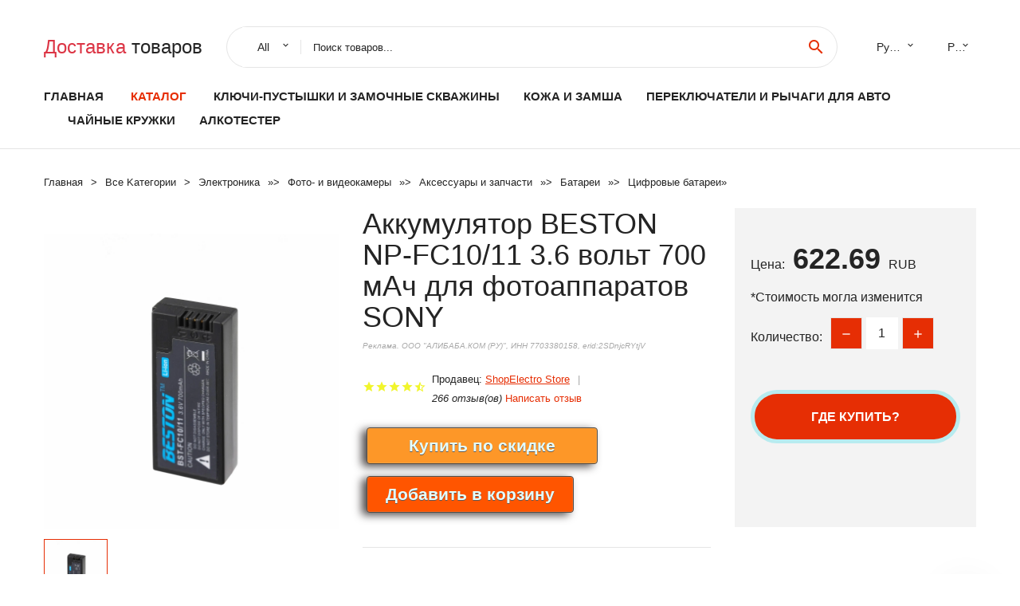

--- FILE ---
content_type: text/html; charset=utf-8
request_url: https://chinashoping24.ru/igoods_uid1005002953901533.html
body_size: 8681
content:
  
<!DOCTYPE html>
<html lang="ru">
  <head>
    <title>Аккумулятор BESTON NP-FC10/11 3.6 вольт 700 мАч для фотоаппаратов SONY</title>
    <meta name="description" content="Подходит для фотоаппаратов:  SONY NP-FC10/11.Прямой контакт с поставщиками и современные технологии производства позволили нам сократить цену аккумулятора.Быстрая зарядка без эффекта памяти.Безопасность, высокая">
    <meta name="keywords" content="заказать, цена, отзывы, купить, Аккумулятор,BESTON,NP-FC10/11,3.6,вольт,700,мАч,для,фотоаппаратов,SONY, алиэкспресс, фото"/>
    <link rel="canonical" href="//chinashoping24.ru/igoods_uid1005002953901533.html"/>
    <meta property="og:url" content="//chinashoping24.ru/igoods_uid1005002953901533.html" />
    <meta property="og:title" content="Аккумулятор BESTON NP-FC10/11 3.6 вольт 700 мАч для фотоаппаратов SONY" />
    <meta property="og:description" content="Подходит для фотоаппаратов:  SONY NP-FC10/11.Прямой контакт с поставщиками и современные технологии производства позволили нам сократить цену аккумулятора.Быстрая зарядка без эффекта памяти.Безопасность, высокая" />
    <meta property="og:image" content="//ae04.alicdn.com/kf/Ubd9ed0e5291d4efd9cab0d410c2c1db95.jpg" />
    <meta charset="utf-8">
    <meta name="viewport" content="width=device-width, height=device-height, initial-scale=1.0">
    <meta http-equiv="X-UA-Compatible" content="IE=edge">
    <link rel="icon" href="/favicon.ico" type="image/x-icon">
    <link rel="dns-prefetch" href="https://1lc.ru/"/>
    <link rel="preload" href="https://aliexshop.ru/alistyle/fonts/materialdesignicons-webfont.woff2?v=1.4.57" as="font" type="font/woff2" crossorigin>
    <link rel="preload" href="https://aliexshop.ru/alistyle/fonts/MaterialIcons-Regular.woff2" as="font" type="font/woff2" crossorigin>
    <link rel="preload" href="https://aliexshop.ru/alistyle/fonts/fontawesome-webfont.woff2?v=4.7.0" as="font" type="font/woff2" crossorigin>
    <link rel="stylesheet" href="https://aliexshop.ru/alistyle/css/bootstrap.css">
    <link rel="stylesheet" href="https://aliexshop.ru/alistyle/css/style.css">
    <link rel="stylesheet" href="https://aliexshop.ru/alistyle/css/fonts.css">
    <link type="text/css" rel="stylesheet" href="https://aliexshop.ru/shopurbano/css/button.css">
    <link rel="manifest" href="/manifest.json">
    <meta name="robots" content="noarchive"/>
    <meta name="msapplication-TileColor" content="#E62E04">
    <meta name="theme-color" content="#E62E04">
    <style>.ie-panel{display: none;background: #212121;padding: 10px 0;box-shadow: 3px 3px 5px 0 rgba(0,0,0,.3);clear: both;text-align:center;position: relative;z-index: 1;} html.ie-10 .ie-panel, html.lt-ie-10 .ie-panel {display: block;}</style>
    <meta name="google-play-app" content="app-id=com.searchgoods.lexnext">
    <meta name="referrer" content="strict-origin-when-cross-origin" />
    <script src="/startapp.js"></script> 
    </head>
<body>
  
 
    <!-- <div class="preloader"> 
         <div class="preloader-body"> 
        <div class="cssload-container">
          <div class="cssload-speeding-wheel"></div>
        </div>
       </div> 
     </div>-->
    <div class="aliexpress-page">
      <header class="section page-header">
        <!--RD Navbar-->
        <div class="rd-navbar-wrap">
          <nav class="rd-navbar rd-navbar-classic" data-layout="rd-navbar-fixed" data-sm-layout="rd-navbar-fixed" data-md-layout="rd-navbar-fixed" data-lg-layout="rd-navbar-fixed" data-xl-layout="rd-navbar-static" data-xxl-layout="rd-navbar-static" data-md-device-layout="rd-navbar-fixed" data-lg-device-layout="rd-navbar-fixed" data-xl-device-layout="rd-navbar-static" data-xxl-device-layout="rd-navbar-static" data-lg-stick-up-offset="84px" data-xl-stick-up-offset="84px" data-xxl-stick-up-offset="84px" data-lg-stick-up="true" data-xl-stick-up="true" data-xxl-stick-up="true">
            <div class="rd-navbar-collapse-toggle rd-navbar-fixed-element-1" data-rd-navbar-toggle=".rd-navbar-collapse"><span></span></div>
            <div class="rd-navbar-aside-outer">
              <div class="rd-navbar-aside">
                <!--RD Navbar Brand-->
                <div class="rd-navbar-brand">
             <strong style="color: #4d4d4d !important;">
	            <a class="h5" href="/"><span class="text-danger">Доставка </span><span>товаров</span></a>	          </strong>
                </div>
                <div class="rd-navbar-aside-box rd-navbar-collapse">
                  <!--RD Navbar Search-->
                   <div class="rd-navbar-search">
                    <form class="rd-search search-with-select" action="/" target="_blank" method="POST">
                      <select class="form-input" name="type" data-constraints="@Required">
                        <option>All</option>
                      </select>
                      <div class="form-wrap">
                        <label class="form-label" for="rd-navbar-search-form-input">Поиск товаров...</label>
                        <input class="rd-navbar-search-form-input form-input" id="rd-navbar-search-form-input" type="text" name="search-aliexpress">
                        <div class="rd-search-results-live" id="rd-search-results-live"></div>
                      </div>
                      <button class="rd-search-form-submit material-icons-search" type="submit"></button>
                    </form>
                  </div>
                  <ul class="rd-navbar-selects">
                    <li>
                      <select>
                        <option>Русский</option>
                        <option>English</option>
                        <option>Español</option>
                        <option>Français</option>
                      </select>
                    </li>
                    <li>
                      <select>
                        <option>Руб.</option>
                        <option>USD</option>
                        <option>EUR</option>
                      </select>
                    </li>
                  </ul>
                </div>
              </div>
            </div>
            <div class="rd-navbar-main-outer">
              <div class="rd-navbar-main">
                  <nav itemscope itemtype="http://www.schema.org/SiteNavigationElement">
                <div class="rd-navbar-nav-wrap">
                  <!--RD Navbar Brand-->
                  <div class="rd-navbar-brand">
                    <!--Brand--><strong style="color: #4d4d4d !important;">
	            <a class="h5" href="/"><span class="text-danger">Каталог </span><span>товаров</span></a>	          </strong>
                  </div>
                  <ul itemprop="about" itemscope="" itemtype="http://schema.org/ItemList" class="rd-navbar-nav">
                    <li  itemprop="name" class="rd-nav-item"><a class="rd-nav-link" href="/" itemprop="url">Главная</a>
                    </li>
 
                    <li  itemprop="name" class="rd-nav-item active"><a class="rd-nav-link" href="/all-wholesale-products.html" itemprop="url">Каталог</a>
                    </li>
                     
  <li itemprop="name" class="rd-nav-item"><a itemprop="url" class="rd-nav-link" href="/express-shipping/202062379.html">Ключи-пустышки и замочные скважины</a>
      </li><li itemprop="name" class="rd-nav-item"><a itemprop="url" class="rd-nav-link" href="/express-shipping/202005128.html">Кожа и замша</a>
      </li><li itemprop="name" class="rd-nav-item"><a itemprop="url" class="rd-nav-link" href="/express-shipping/202059507.html">Переключатели и рычаги для авто</a>
      </li><li itemprop="name" class="rd-nav-item"><a itemprop="url" class="rd-nav-link" href="/express-shipping/202059716.html">Чайные кружки</a>
      </li><li itemprop="name" class="rd-nav-item"><a itemprop="url" class="rd-nav-link" href="/express-shipping/202001026.html">Алкотестер</a>
      </li>
                  </ul>
                </div>
                </nav>
                <!--RD Navbar Panel-->
                <div class="rd-navbar-panel">
                  <!--RD Navbar Toggle-->
                  <button class="rd-navbar-toggle" data-rd-navbar-toggle=".rd-navbar-nav-wrap"><span></span></button>

                </div>
              </div>
            </div>
          </nav>
        </div>
      </header>
      

<!-- Breadcrumbs-->
      <section class="breadcrumbs">
        <div class="container">
          <ul class="breadcrumbs-path" itemscope itemtype="http://schema.org/BreadcrumbList">
            <li itemprop="itemListElement" itemscope itemtype="http://schema.org/ListItem"><a itemprop="item" href="/"><span itemprop="name">Главная</span></a><meta itemprop="position" content="0" /></li>
            <li itemprop="itemListElement" itemscope itemtype="http://schema.org/ListItem"><a itemprop="item" href="/all-wholesale-products.html"><span itemprop="name">Все Kатегории</span></a><meta itemprop="position" content="1" /></li>
            <li itemprop="itemListElement" itemscope itemtype="http://schema.org/ListItem"><a href="/express-shipping/15.html" title="Электроника" itemprop="item"><span itemprop="name">Электроника</span></a><meta itemprop="position" content="2"></li>  » <li itemprop="itemListElement" itemscope itemtype="http://schema.org/ListItem"><a href="/express-shipping/564.html" title="Фото- и видеокамеры" itemprop="item"><span itemprop="name">Фото- и видеокамеры</span></a><meta itemprop="position" content="3"></li>  » <li itemprop="itemListElement" itemscope itemtype="http://schema.org/ListItem"><a href="/express-shipping/28.html" title="Аксессуары и запчасти" itemprop="item"><span itemprop="name">Аксессуары и запчасти</span></a><meta itemprop="position" content="4"></li>  » <li itemprop="itemListElement" itemscope itemtype="http://schema.org/ListItem"><a href="/express-shipping/5280.html" title="Батареи" itemprop="item"><span itemprop="name">Батареи</span></a><meta itemprop="position" content="5"></li>  » <li itemprop="itemListElement" itemscope itemtype="http://schema.org/ListItem"><a href="/express-shipping/5919.html" title="Цифровые батареи" itemprop="item"><span itemprop="name">Цифровые батареи</span></a><meta itemprop="position" content="6"></li>  » 
          </ul>
        </div>
      </section>
  <!-- Single Product-->
      <section class="section product-single-section bg-default" itemscope itemtype="http://schema.org/Product">
        <div class="container">
          <div class="row row-30 align-items-xl-center">
            <div class="col-xl-4 col-lg-5 col-md-8" itemscope itemtype="http://schema.org/ImageObject"> 
              <!-- Slick Carousel-->
              <div class="slick-slider carousel-parent" data-loop="false" data-dots="false" data-swipe="true" data-items="1" data-child="#child-carousel" data-for="#child-carousel" >
                <div class="item"><a title="Аккумулятор BESTON NP-FC10/11 3.6 вольт 700 мАч для фотоаппаратов SONY" onclick="window.open('/image-zoom-1005002953901533')" target="_blank" rel="nofollow" class="ui-image-viewer-thumb-frame"><img itemprop="contentUrl" src="//ae04.alicdn.com/kf/Ubd9ed0e5291d4efd9cab0d410c2c1db95.jpg" alt="Аккумулятор BESTON NP-FC10/11 3.6 вольт 700 мАч для фотоаппаратов SONY" width="510" height="523"/></a>
                </div>
                <div class="item"><img src="//ae04.alicdn.com/kf/Ubd9ed0e5291d4efd9cab0d410c2c1db95.jpg" alt="Аккумулятор BESTON NP-FC10/11 3.6 вольт 700 мАч для фотоаппаратов SONY" width="510" height="523" itemprop="image"/></div>
             </div>
                
                <div class="slick-slider carousel-child" id="child-carousel" data-for=".carousel-parent" data-loop="false" data-dots="false" data-swipe="true" data-items="4" data-sm-items="4" data-md-items="4" data-lg-items="4" data-xl-items="4" data-xxl-items="4">
                <div class="item"><img src="//ae04.alicdn.com/kf/Ubd9ed0e5291d4efd9cab0d410c2c1db95.jpg" alt="Аккумулятор BESTON NP-FC10/11 3.6 вольт 700 мАч для фотоаппаратов SONY" width="510" height="523" itemprop="image"/></div>
                </div>    
            </div>
            <div class="col-xl-8 col-lg-7" itemprop="offers" itemscope itemtype="http://schema.org/Offer"> 
              <div class="row row-30"> 
                <div class="col-xl-7 col-lg-12 col-md-6"> 
                  <h1 itemprop="name" class="h4 product-single-title">Аккумулятор BESTON NP-FC10/11 3.6 вольт 700 мАч для фотоаппаратов SONY</h1>
                  <span class="erid"></span>
                  <div class="product-rating-wrap">
                    <ul class="product-rating">
                      <li>
                        <div class="icon product-rating-icon material-icons-star"></div>
                      </li>
                      <li>
                        <div class="icon product-rating-icon material-icons-star"></div>
                      </li>
                      <li>
                        <div class="icon product-rating-icon material-icons-star"></div>
                      </li>
                      <li>
                        <div class="icon product-rating-icon material-icons-star"></div>
                      </li>
                      <li>
                        <div class="icon product-rating-icon material-icons-star_half"></div>
                      </li>
                    </ul>
                    <ul class="product-rating-list">
                      <li>Продавец: <u><a href="/seller_infobest-ShopElectro+Store">ShopElectro Store</a></u> </li>
                      <li><i>266 отзыв(ов)</i> <a href="#comm">Написать отзыв</a></li>
                    </ul>
                  </div>
  
                  <div class="product-single-size-wrap">
                  <span idx="1005002953901533" title="Купить"></span>
                  </div>
                  
                  <div class="product-single-share"> 
                    <hr />
                    <a class="new" href=""></a>
                    <br />
                    <div id="888"></div>
                    <script type="text/javascript" src="https://vk.com/js/api/openapi.js?162"></script>
                    <div id="vk_subscribe"></div>
                    <script type="text/javascript">
                    VK.Widgets.Subscribe("vk_subscribe", {soft: 1}, -129528158);
                    </script>
                    <p>Сохраните в закладки:</p> 
 
                    <ul class="product-single-share-list">
                     <div class="ya-share2" data-services="collections,vkontakte,facebook,odnoklassniki,moimir,twitter,whatsapp,skype,telegram" ></div>
                    </ul> </div>
                </div>
                <div class="col-xl-5 col-lg-12 col-md-6">
                  <div class="product-single-cart-box">
                    <div class="product-single-cart-pricing"><span>Цена:</span><span class="h4 product-single-cart-price" itemprop="price">622.69</span><span itemprop="priceCurrency">RUB</span></div>
                    <div class="product-single-cart-saving"><span>*Стоимость могла изменится</span></div>
                    <div class="product-single-cart-quantity">
                      <p>Количество:</p>
                      <div class="stepper-modern">
                        <input type="number" data-zeros="true" value="1" min="1" max="100">
                      </div>
                    </div>
                    <span idv="1005002953901533" title="Заказать"></span>
                     
                   <ul class="product-single-cart-list">

                    </ul><br />
                     <a class="newuser" href=""></a>
                  </div>
                </div>
              </div>
            </div>
          </div>
          <script type="application/ld+json">
  [{"@context": "https://schema.org/",
  "@type": "Product",
  "name": "Аккумулятор BESTON NP-FC10/11 3.6 вольт 700 мАч для фотоаппаратов SONY",
  "image": "//ae04.alicdn.com/kf/Ubd9ed0e5291d4efd9cab0d410c2c1db95.jpg",
  "brand": "ShopElectro Store",
    "offers": {
    "@type": "Offer",
    "availability": "https://schema.org/InStock",
    "priceCurrency": "RUB",
    "price": "622.69",
    "url":"//chinashoping24.ru/igoods_uid1005002953901533.html"
  },
  "review":[  ]}
     ]
</script>
          <a class="review" href="#"></a>
           <!-- We Recommended-->
     <section class="section section-md bg-default">
        <div class="container">
          <div class="text-center">
            <p class="h4">Новое поступление</p>
          </div>
          <!-- Owl Carousel-->
          <div class="owl-carousel" data-items="1" data-sm-items="2" data-md-items="3" data-xl-items="5" data-xxl-items="6" data-margin="30" data-xxl-margin="40" data-mouse-drag="false" data-loop="false" data-autoplay="false" data-owl="{&quot;dots&quot;:true}">
          <article class="product-classic">
              <div class="product-classic-head">
                <a href="/igoods_uid1005001874287890.html"><figure class="product-classic-figure"><img class="lazy" data-src="//ae04.alicdn.com/kf/A4297a3b8c4a94399a746ca5b3c86a3c8z.jpg" alt="Аккумулятор INR 21700 30T Li-ion 3000mAh 35A высокотоковый" width="174" height="199"/>
                </figure></a>
              </div>
              <div class="product-classic-body">
                <h4 style="font-size:1.1em;">Аккумулятор INR 21700 30T Li-ion 3000mAh 35A высокотоковый</h4>
                <div class="product-classic-pricing">
                  <div class="product-classic-price">650</div>
                </div>
              </div>
            </article>
            <article class="product-classic">
              <div class="product-classic-head">
                <a href="/igoods_uid32952582339.html"><figure class="product-classic-figure"><img class="lazy" data-src="//ae04.alicdn.com/kf/H1633778a0c99495e80b4f0704b3bf04aZ.jpg" alt="Литровая энергетическая батарея лучшего бренда 3952100 3 7 в 3000 мАч MP4 MP5 4050100" width="174" height="199"/>
                </figure></a>
              </div>
              <div class="product-classic-body">
                <h4 style="font-size:1.1em;">Литровая энергетическая батарея лучшего бренда 3952100 3 7 в 3000 мАч MP4 MP5 4050100</h4>
                <div class="product-classic-pricing">
                  <div class="product-classic-price">677</div>
                </div>
              </div>
            </article>
            <article class="product-classic">
              <div class="product-classic-head">
                <a href="/igoods_uid1005003584316521.html"><figure class="product-classic-figure"><img class="lazy" data-src="//ae04.alicdn.com/kf/H93d27087719d4701bed1a468b0225244k.jpg" alt="1-20 шт. перезаряжаемые батарейки AA 1 5 в 4800 мАч Ni-MH для часов мышей компьютеров" width="174" height="199"/>
                </figure></a>
              </div>
              <div class="product-classic-body">
                <h4 style="font-size:1.1em;">1-20 шт. перезаряжаемые батарейки AA 1 5 в 4800 мАч Ni-MH для часов мышей компьютеров</h4>
                <div class="product-classic-pricing">
                  <div class="product-classic-price">",</div>
                </div>
              </div>
            </article>
            <article class="product-classic">
              <div class="product-classic-head">
                <a href="/igoods_uid1005003639592997.html"><figure class="product-classic-figure"><img class="lazy" data-src="//ae04.alicdn.com/kf/S7539e35257314ffebb4b21c08beb9186s.png" alt="Запасная литиевая батарея для Nokia 1050 3720 5220XM 5220 6730 6303i" width="174" height="199"/>
                </figure></a>
              </div>
              <div class="product-classic-body">
                <h4 style="font-size:1.1em;">Запасная литиевая батарея для Nokia 1050 3720 5220XM 5220 6730 6303i</h4>
                <div class="product-classic-pricing">
                  <div class="product-classic-price">",</div>
                </div>
              </div>
            </article>
            <article class="product-classic">
              <div class="product-classic-head">
                <a href="/igoods_uid1005002587723149.html"><figure class="product-classic-figure"><img class="lazy" data-src="//ae04.alicdn.com/kf/S9da99323207546129424bb51245c3839T.jpg" alt="Аккумулятор CS 550 мАч для Emporia Elson EL480 BTY26160ELSON/STD" width="174" height="199"/>
                </figure></a>
              </div>
              <div class="product-classic-body">
                <h4 style="font-size:1.1em;">Аккумулятор CS 550 мАч для Emporia Elson EL480 BTY26160ELSON/STD</h4>
                <div class="product-classic-pricing">
                  <div class="product-classic-price">1431</div>
                </div>
              </div>
            </article>
            <article class="product-classic">
              <div class="product-classic-head">
                <a href="/igoods_uid1005003337200155.html"><figure class="product-classic-figure"><img class="lazy" data-src="//ae04.alicdn.com/kf/H1a81a2182e6547289a8ce7587c2d72b3T.jpg" alt="Аккумулятор для камеры Sony 1000 мАч" width="174" height="199"/>
                </figure></a>
              </div>
              <div class="product-classic-body">
                <h4 style="font-size:1.1em;">Аккумулятор для камеры Sony 1000 мАч</h4>
                <div class="product-classic-pricing">
                  <div class="product-classic-price">1879</div>
                </div>
              </div>
            </article>
            <article class="product-classic">
              <div class="product-classic-head">
                <a href="/igoods_uid1005004328517915.html"><figure class="product-classic-figure"><img class="lazy" data-src="//ae04.alicdn.com/kf/S6472d4ae190741c28a6139212ffa10d6Y.jpg" alt="Литий-ионный аккумулятор Turpow 21 6 в 6000 мАч V8 для пылесосов Dyson" width="174" height="199"/>
                </figure></a>
              </div>
              <div class="product-classic-body">
                <h4 style="font-size:1.1em;">Литий-ионный аккумулятор Turpow 21 6 в 6000 мАч V8 для пылесосов Dyson</h4>
                <div class="product-classic-pricing">
                  <div class="product-classic-price">",</div>
                </div>
              </div>
            </article>
            <article class="product-classic">
              <div class="product-classic-head">
                <a href="/igoods_uid33056731449.html"><figure class="product-classic-figure"><img class="lazy" data-src="//ae04.alicdn.com/kf/HTB1aG6Ze.GF3KVjSZFmq6zqPXXa2.jpg" alt="Аккумулятор большой емкости 50 Ач 3 2 В Lifepo4" width="174" height="199"/>
                </figure></a>
              </div>
              <div class="product-classic-body">
                <h4 style="font-size:1.1em;">Аккумулятор большой емкости 50 Ач 3 2 В Lifepo4</h4>
                <div class="product-classic-pricing">
                  <div class="product-classic-price">55848</div>
                </div>
              </div>
            </article>
            </div>
        </div>
      </section>
       
<div style="float: left; margin-right: 20px;">
    <img src="https://ae01.alicdn.com/kf/Uf9f6a5be502a4441a7b0973812b61f0fz.jpg" alt="ShopElectro Store" title="Логотип продавца">
</div>
<div>
    <h3>ShopElectro Store</h3>
    <p>Магазина ShopElectro Store работает с 19.06.2020. его рейтинг составлет <b>93.98</b> баллов из 100.
     В избранное добавили 1998 покупателя.
    Средний рейтинг торваров продавца 4.7  в продаже представленно <i>3483</i> наименований товаров, успешно доставлено 33203 заказов. <u>7967</u> покупателей оставили <a href="/seller_infobest-ShopElectro+Store">отзывы о продавце</a>.</p>
    
</div>

 <div class="product-single-overview">
            <p class="h4">Характеристики</p>
            <div itemprop="name"><h3>Аккумулятор BESTON NP-FC10/11 3.6 вольт 700 мАч для фотоаппаратов SONY</h3></div>

  <h4>История изменения цены</h4><p>*Текущая стоимость 622.69 уже могла изменится. Что бы узнать актуальную цену и проверить наличие товара, нажмите "Добавить в корзину"</p>
<script src="https://lyvi.ru/js/highcharts.js"></script>
<!--<script src="https://lyvi.ru/js/highcharts-3d.js"></script>-->
<script src="https://lyvi.ru/js/exporting.js"></script>

<div id="container" class="chart_wrap"></div>

<script type="text/javascript">
// Set up the chart
var chart = new Highcharts.Chart({
    chart: {
        renderTo: 'container',
        type: 'column',
        options3d: {
            enabled: true,
            alpha: 15,
            beta: 15,
            depth: 50,
            viewDistance: 25
        }
    },
    title: {
        text: 'История изменения цен'
    },
    subtitle: {
        text: '*по данным из открытых источников'
    },
    plotOptions: {
        column: {
            depth: 50
        }
    },
    series: [{
        data: [707.5,714.5,720.5,726.5,643.5,740,631.5,752.5,758.5,622]
    }]
});

function showValues() {
    $('#alpha-value').html(chart.options.chart.options3d.alpha);
    $('#beta-value').html(chart.options.chart.options3d.beta);
    $('#depth-value').html(chart.options.chart.options3d.depth);
}

// Activate the sliders
$('#sliders input').on('input change', function () {
    chart.options.chart.options3d[this.id] = parseFloat(this.value);
    showValues();
    chart.redraw(false);
});

showValues();
</script><div class="table-custom-responsive">
            <table class="table-custom table-custom-striped table-custom-primary">
               <thead>
                <tr>
                  <th>Месяц</th>
                  <th>Минимальная цена</th>
                  <th>Макс. стоимость</th>
                  <th>Цена</th>
                </tr>
              </thead>
                    <tbody><tr>
                   <td>Dec-19-2025</td>
                   <td>740.20 руб.</td>
                   <td>777.34 руб.</td>
                   <td>758.5 руб.</td>
                   </tr>
                   <tr>
                   <td>Nov-19-2025</td>
                   <td>734.72 руб.</td>
                   <td>771.69 руб.</td>
                   <td>752.5 руб.</td>
                   </tr>
                   <tr>
                   <td>Oct-19-2025</td>
                   <td>616.47 руб.</td>
                   <td>647.63 руб.</td>
                   <td>631.5 руб.</td>
                   </tr>
                   <tr>
                   <td>Sep-19-2025</td>
                   <td>722.76 руб.</td>
                   <td>758.71 руб.</td>
                   <td>740 руб.</td>
                   </tr>
                   <tr>
                   <td>Aug-19-2025</td>
                   <td>628.79 руб.</td>
                   <td>659.41 руб.</td>
                   <td>643.5 руб.</td>
                   </tr>
                   <tr>
                   <td>Jul-19-2025</td>
                   <td>709.19 руб.</td>
                   <td>744.32 руб.</td>
                   <td>726.5 руб.</td>
                   </tr>
                   <tr>
                   <td>Jun-19-2025</td>
                   <td>703.75 руб.</td>
                   <td>738.74 руб.</td>
                   <td>720.5 руб.</td>
                   </tr>
                   <tr>
                   <td>May-19-2025</td>
                   <td>697.76 руб.</td>
                   <td>732.82 руб.</td>
                   <td>714.5 руб.</td>
                   </tr>
                   <tr>
                   <td>Apr-19-2025</td>
                   <td>690.34 руб.</td>
                   <td>725.83 руб.</td>
                   <td>707.5 руб.</td>
                   </tr>
                    </tbody>
 </table>
</div>
  
               <p class="h5">Описание товара</p>
               
              <div itemprop="description"><center><p><img src="https://ae04.alicdn.com/kf/Ubd9ed0e5291d4efd9cab0d410c2c1db95.jpg" alt="Аккумулятор BESTON NP-FC10/11 3.6 вольт 700 мАч для фотоаппаратов SONY"/></center> <hr /><p><p style="font-family:&quot;Open Sans&quot;, Arial, Helvetica, sans-serif;font-size:medium;font-weight:400;letter-spacing:normal;line-height:inherit;text-align:start;white-space:normal;color:rgb(0, 0, 0);background-color:rgb(255, 255, 255);border:0px;margin:0px;margin-bottom:0px;margin-top:0px;margin-left:0px;margin-right:0px;padding:0px;padding-bottom:0px;padding-top:0px;padding-left:0px;padding-right:0px;box-sizing:inherit" align="start"><strong><span style="background-color:rgb(255, 255, 255);color:rgb(0, 26, 52);font-size:14px;font-family:GTEestiPro, arial, sans-serif">Подходит для фотоаппаратов:</span></strong><strong><span style="background-color:rgb(255, 255, 255);color:rgb(0, 26, 52);font-size:14px;font-family:GTEestiPro, arial, sans-serif"><span> </span></span></strong><span style="background-color:rgb(255, 255, 255);color:rgb(0, 26, 52);font-size:14px;font-family:GTEestiPro, arial, sans-serif"><span> </span></span><span style="background-color:rgb(255, 255, 255);color:rgb(0, 26, 52);font-size:14px;font-family:GTEestiPro, arial, sans-serif">SONY NP-FC10/11.</span></p><br/>Прямой контакт с поставщиками и современные технологии производства позволили нам сократить цену аккумулятора.<ol style="border:0px;margin:1em 0px;margin-bottom:1em;margin-top:1em;margin-left:0px;margin-right:0px;padding:0px;padding-bottom:0px;padding-top:0px;padding-left:0px;padding-right:0px;list-style:decimal;box-sizing:inherit"><li style="border:0px;margin:0px;margin-bottom:0px;margin-top:0px;margin-left:0px;margin-right:0px;padding:0px;padding-bottom:0px;padding-top:0px;padding-left:0px;padding-right:0px;box-sizing:inherit">Быстрая зарядка без эффекта памяти.</li><li style="border:0px;margin:0px;margin-bottom:0px;margin-top:0px;margin-left:0px;margin-right:0px;padding:0px;padding-bottom:0px;padding-top:0px;padding-left:0px;padding-right:0px;box-sizing:inherit">Безопасность, высокая производительность.</li></ol>Аккумулятор долго и хорошо работает при температуре от -10°С до +40°С.<br/><br/><strong>Как использовать:</strong><br/><br/>Берегите аккумулятор от огня и воды<br/><br/>Не прикасайтесь к контактам аккумулятора металлическими предметами<br/><br/>Заряжайте аккумулятор только подходящими зарядными устройствами<br/><br/>Берегите от детей.<br/><br/><h3 style="font-family:var(--title-font);font-size:1.1em;font-weight:var(--fontBold);letter-spacing:normal;border:0px;margin:0px;margin-bottom:0px;margin-top:0px;margin-left:0px;margin-right:0px;padding:0px;padding-bottom:0px;padding-top:0px;padding-left:0px;padding-right:0px;box-sizing:inherit"><strong>Комплектация:</strong></h3><p style="line-height:inherit;border:0px;margin:5px 0px 10px;margin-bottom:10px;margin-top:5px;margin-left:0px;margin-right:0px;padding:0px;padding-bottom:0px;padding-top:0px;padding-left:0px;padding-right:0px;box-sizing:inherit">Упаковка, аккумулятор</p><br/><br/><br/><p><strong>Отправляем товар из Санкт-Петербурга.</strong></p><br/><p><strong>Можно забрать БЕСПЛАТНО самовывозом по адресу: </strong></p><p><strong>Проспект Елизарова 38А / ул.Маршала Казакова, 35</strong></p><br/><p><br/></p>
<hr /></p></div>
            </section> 
            <a class="review" href="#"></a>
             <a name="comm"></a>
         <div class="container">
          <div class="row row-30 align-items-xl-center">
            <div class="col-xl-4 col-lg-5 col-md-8">
  
     <script src="https://ajax.googleapis.com/ajax/libs/jquery/3.1.0/jquery.min.js"></script> </div></div></div><hr /> 

 <div class="container">
  <p>Смотрите так же другие товары: </p>
          <ul class="breadcrumbs-path" >
             
            <li itemprop="itemListElement" itemscope itemtype="http://schema.org/ListItem"><a href="/express-shipping/15.html" title="Электроника" itemprop="item"><span itemprop="name">Электроника</span></a><meta itemprop="position" content="2"></li>  » <li itemprop="itemListElement" itemscope itemtype="http://schema.org/ListItem"><a href="/express-shipping/564.html" title="Фото- и видеокамеры" itemprop="item"><span itemprop="name">Фото- и видеокамеры</span></a><meta itemprop="position" content="3"></li>  » <li itemprop="itemListElement" itemscope itemtype="http://schema.org/ListItem"><a href="/express-shipping/28.html" title="Аксессуары и запчасти" itemprop="item"><span itemprop="name">Аксессуары и запчасти</span></a><meta itemprop="position" content="4"></li>  » <li itemprop="itemListElement" itemscope itemtype="http://schema.org/ListItem"><a href="/express-shipping/5280.html" title="Батареи" itemprop="item"><span itemprop="name">Батареи</span></a><meta itemprop="position" content="5"></li>  » <li itemprop="itemListElement" itemscope itemtype="http://schema.org/ListItem"><a href="/express-shipping/5919.html" title="Цифровые батареи" itemprop="item"><span itemprop="name">Цифровые батареи</span></a><meta itemprop="position" content="6"></li>  » 
          </ul>
        </div>
        
  <footer class="section footer">
        <div class="footer-aside bg-primary">
          <div class="container">
            <div class="row row-40 align-items-center">
              <div class="col-xl-4 text-center text-xl-left">
                <p class="h4"><a href="/">chinashoping24.ru</a></p>
                 Проверка рейтинга продацов, отзывы покупателей и обзоры товаров. *Сайт chinashoping24.ru НЕ является интернет-магазином, данная витрина всего лишь содержит ссылки на <strong>официальный сайт Aliexpress</strong> | 2026              </div>
              <div class="col-xxl-5 col-xl-4 col-lg-6">
                 <a href="/catxxxx.xml" rel="nofollow">Карта сайта</a>
                <div id="results"></div>
              </div>
              <div class="col-xxl-3 col-xl-4 col-lg-6">
                <ul class="list-social">
                  <li><a class="icon link-social fa fa-facebook-f" href="#"></a></li>
                  <li><a class="icon link-social fa fa-twitter" href="#"></a></li>
                  <li><a class="icon link-social fa fa-youtube" href="#"></a></li>
                  <li><a class="icon link-social fa fa-linkedin" href="#"></a></li>
                  <li><a class="icon link-social fa fa-google-plus" href="#"></a></li>
                </ul>
              </div>
            </div>
             <br /><br /><br />
                    </div>

        </div>

      </footer>
    </div>
    <div class="snackbars" id="form-output-global"></div>
     </body>
     
    <script src="//aliexshop.ru/alistyle/js/core.min.js"></script> 
    <script src="//aliexshop.ru/alistyle/js/allcart-777.js"></script> 
    <script async defer src="//aliexshop.ru/alistyle/js/script.js"></script>
    <script async defer src="//yastatic.net/es5-shims/0.0.2/es5-shims.min.js"></script>
    <script async defer src="//yastatic.net/share2/share.js"></script>
    <script async defer data-pin-hover="true" src="//assets.pinterest.com/js/pinit.js"></script>
    <script type="text/javascript">
    document.addEventListener("DOMContentLoaded", function() {
  var lazyloadImages;    

  if ("IntersectionObserver" in window) {
    lazyloadImages = document.querySelectorAll(".lazy");
    var imageObserver = new IntersectionObserver(function(entries, observer) {
      entries.forEach(function(entry) {
        if (entry.isIntersecting) {
          var image = entry.target;
          image.src = image.dataset.src;
          image.classList.remove("lazy");
          imageObserver.unobserve(image);
        }
      });
    });

    lazyloadImages.forEach(function(image) {
      imageObserver.observe(image);
    });
  } else {  
    var lazyloadThrottleTimeout;
    lazyloadImages = document.querySelectorAll(".lazy");
    
    function lazyload () {
      if(lazyloadThrottleTimeout) {
        clearTimeout(lazyloadThrottleTimeout);
      }    

      lazyloadThrottleTimeout = setTimeout(function() {
        var scrollTop = window.pageYOffset;
        lazyloadImages.forEach(function(img) {
            if(img.offsetTop < (window.innerHeight + scrollTop)) {
              img.src = img.dataset.src;
              img.classList.remove('lazy');
            }
        });
        if(lazyloadImages.length == 0) { 
          document.removeEventListener("scroll", lazyload);
          window.removeEventListener("resize", lazyload);
          window.removeEventListener("orientationChange", lazyload);
        }
      }, 20);
    }

    document.addEventListener("scroll", lazyload);
    window.addEventListener("resize", lazyload);
    window.addEventListener("orientationChange", lazyload);
  }
})
</script>
 
<script>
new Image().src = "//counter.yadro.ru/hit?r"+
escape(document.referrer)+((typeof(screen)=="undefined")?"":
";s"+screen.width+"*"+screen.height+"*"+(screen.colorDepth?
screen.colorDepth:screen.pixelDepth))+";u"+escape(document.URL)+
";h"+escape(document.title.substring(0,150))+
";"+Math.random();</script>
 
 
</html>
